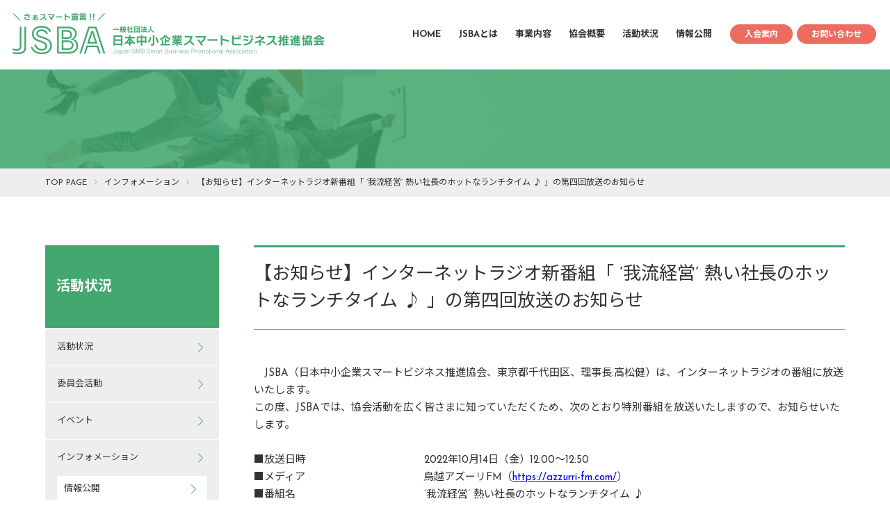

--- FILE ---
content_type: text/html; charset=UTF-8
request_url: https://smartbiz.or.jp/infomation/520/
body_size: 9036
content:
<!DOCTYPE html>
<html lang="ja">

<head>
<!-- Google Tag Manager -->
<script>(function(w,d,s,l,i){w[l]=w[l]||[];w[l].push({'gtm.start':
new Date().getTime(),event:'gtm.js'});var f=d.getElementsByTagName(s)[0],
j=d.createElement(s),dl=l!='dataLayer'?'&l='+l:'';j.async=true;j.src=
'https://www.googletagmanager.com/gtm.js?id='+i+dl;f.parentNode.insertBefore(j,f);
})(window,document,'script','dataLayer','GTM-K6WJGP3');</script>
<!-- End Google Tag Manager -->

	<meta charset="UTF-8">
	<meta name="viewport" content="width=device-width,initial-scale=1,minimum-scale=1,maximum-scale=1,user-scalable=no">

	<link rel="icon" href="https://smartbiz.or.jp/wp-content/themes/JSBA/img/favicon.ico" />
	<link rel="stylesheet" href="https://cdnjs.cloudflare.com/ajax/libs/pushy/1.1.2/css/pushy.min.css">
	<link rel="stylesheet" type="text/css" href="https://smartbiz.or.jp/wp-content/themes/JSBA/css/style.css?20210531">

	<title>【お知らせ】インターネットラジオ新番組「 ’我流経営’ 熱い社長のホットなランチタイム ♪ 」の第四回放送のお知らせ - 一般社団法人日本中小企業スマートビジネス推進協会</title>
	<meta name="description" content="　JSBA（日本中小企業スマートビジネス推進協会、東京都千代田区、理事長:高松健）は、インターネットラジオの番組に放送いたします。この度、JSBAでは、協会活動を広く皆さまに知っていただくため、次のとおり特別番組を放送い [&hellip;]">
  <meta property="og:image" content="https://smartbiz.or.jp/wp-content/themes/JSBA/img/ogp.png">

<meta name='robots' content='max-image-preview:large' />
<link rel="alternate" type="application/rss+xml" title="一般社団法人日本中小企業スマートビジネス推進協会 &raquo; 【お知らせ】インターネットラジオ新番組「 ’我流経営’ 熱い社長のホットなランチタイム ♪ 」の第四回放送のお知らせ のコメントのフィード" href="https://smartbiz.or.jp/infomation/520/feed/" />
<link rel="alternate" title="oEmbed (JSON)" type="application/json+oembed" href="https://smartbiz.or.jp/wp-json/oembed/1.0/embed?url=https%3A%2F%2Fsmartbiz.or.jp%2Finfomation%2F520%2F" />
<link rel="alternate" title="oEmbed (XML)" type="text/xml+oembed" href="https://smartbiz.or.jp/wp-json/oembed/1.0/embed?url=https%3A%2F%2Fsmartbiz.or.jp%2Finfomation%2F520%2F&#038;format=xml" />
<style id='wp-img-auto-sizes-contain-inline-css' type='text/css'>
img:is([sizes=auto i],[sizes^="auto," i]){contain-intrinsic-size:3000px 1500px}
/*# sourceURL=wp-img-auto-sizes-contain-inline-css */
</style>
<style id='wp-emoji-styles-inline-css' type='text/css'>

	img.wp-smiley, img.emoji {
		display: inline !important;
		border: none !important;
		box-shadow: none !important;
		height: 1em !important;
		width: 1em !important;
		margin: 0 0.07em !important;
		vertical-align: -0.1em !important;
		background: none !important;
		padding: 0 !important;
	}
/*# sourceURL=wp-emoji-styles-inline-css */
</style>
<style id='wp-block-library-inline-css' type='text/css'>
:root{--wp-block-synced-color:#7a00df;--wp-block-synced-color--rgb:122,0,223;--wp-bound-block-color:var(--wp-block-synced-color);--wp-editor-canvas-background:#ddd;--wp-admin-theme-color:#007cba;--wp-admin-theme-color--rgb:0,124,186;--wp-admin-theme-color-darker-10:#006ba1;--wp-admin-theme-color-darker-10--rgb:0,107,160.5;--wp-admin-theme-color-darker-20:#005a87;--wp-admin-theme-color-darker-20--rgb:0,90,135;--wp-admin-border-width-focus:2px}@media (min-resolution:192dpi){:root{--wp-admin-border-width-focus:1.5px}}.wp-element-button{cursor:pointer}:root .has-very-light-gray-background-color{background-color:#eee}:root .has-very-dark-gray-background-color{background-color:#313131}:root .has-very-light-gray-color{color:#eee}:root .has-very-dark-gray-color{color:#313131}:root .has-vivid-green-cyan-to-vivid-cyan-blue-gradient-background{background:linear-gradient(135deg,#00d084,#0693e3)}:root .has-purple-crush-gradient-background{background:linear-gradient(135deg,#34e2e4,#4721fb 50%,#ab1dfe)}:root .has-hazy-dawn-gradient-background{background:linear-gradient(135deg,#faaca8,#dad0ec)}:root .has-subdued-olive-gradient-background{background:linear-gradient(135deg,#fafae1,#67a671)}:root .has-atomic-cream-gradient-background{background:linear-gradient(135deg,#fdd79a,#004a59)}:root .has-nightshade-gradient-background{background:linear-gradient(135deg,#330968,#31cdcf)}:root .has-midnight-gradient-background{background:linear-gradient(135deg,#020381,#2874fc)}:root{--wp--preset--font-size--normal:16px;--wp--preset--font-size--huge:42px}.has-regular-font-size{font-size:1em}.has-larger-font-size{font-size:2.625em}.has-normal-font-size{font-size:var(--wp--preset--font-size--normal)}.has-huge-font-size{font-size:var(--wp--preset--font-size--huge)}.has-text-align-center{text-align:center}.has-text-align-left{text-align:left}.has-text-align-right{text-align:right}.has-fit-text{white-space:nowrap!important}#end-resizable-editor-section{display:none}.aligncenter{clear:both}.items-justified-left{justify-content:flex-start}.items-justified-center{justify-content:center}.items-justified-right{justify-content:flex-end}.items-justified-space-between{justify-content:space-between}.screen-reader-text{border:0;clip-path:inset(50%);height:1px;margin:-1px;overflow:hidden;padding:0;position:absolute;width:1px;word-wrap:normal!important}.screen-reader-text:focus{background-color:#ddd;clip-path:none;color:#444;display:block;font-size:1em;height:auto;left:5px;line-height:normal;padding:15px 23px 14px;text-decoration:none;top:5px;width:auto;z-index:100000}html :where(.has-border-color){border-style:solid}html :where([style*=border-top-color]){border-top-style:solid}html :where([style*=border-right-color]){border-right-style:solid}html :where([style*=border-bottom-color]){border-bottom-style:solid}html :where([style*=border-left-color]){border-left-style:solid}html :where([style*=border-width]){border-style:solid}html :where([style*=border-top-width]){border-top-style:solid}html :where([style*=border-right-width]){border-right-style:solid}html :where([style*=border-bottom-width]){border-bottom-style:solid}html :where([style*=border-left-width]){border-left-style:solid}html :where(img[class*=wp-image-]){height:auto;max-width:100%}:where(figure){margin:0 0 1em}html :where(.is-position-sticky){--wp-admin--admin-bar--position-offset:var(--wp-admin--admin-bar--height,0px)}@media screen and (max-width:600px){html :where(.is-position-sticky){--wp-admin--admin-bar--position-offset:0px}}

/*# sourceURL=wp-block-library-inline-css */
</style><style id='global-styles-inline-css' type='text/css'>
:root{--wp--preset--aspect-ratio--square: 1;--wp--preset--aspect-ratio--4-3: 4/3;--wp--preset--aspect-ratio--3-4: 3/4;--wp--preset--aspect-ratio--3-2: 3/2;--wp--preset--aspect-ratio--2-3: 2/3;--wp--preset--aspect-ratio--16-9: 16/9;--wp--preset--aspect-ratio--9-16: 9/16;--wp--preset--color--black: #000000;--wp--preset--color--cyan-bluish-gray: #abb8c3;--wp--preset--color--white: #ffffff;--wp--preset--color--pale-pink: #f78da7;--wp--preset--color--vivid-red: #cf2e2e;--wp--preset--color--luminous-vivid-orange: #ff6900;--wp--preset--color--luminous-vivid-amber: #fcb900;--wp--preset--color--light-green-cyan: #7bdcb5;--wp--preset--color--vivid-green-cyan: #00d084;--wp--preset--color--pale-cyan-blue: #8ed1fc;--wp--preset--color--vivid-cyan-blue: #0693e3;--wp--preset--color--vivid-purple: #9b51e0;--wp--preset--gradient--vivid-cyan-blue-to-vivid-purple: linear-gradient(135deg,rgb(6,147,227) 0%,rgb(155,81,224) 100%);--wp--preset--gradient--light-green-cyan-to-vivid-green-cyan: linear-gradient(135deg,rgb(122,220,180) 0%,rgb(0,208,130) 100%);--wp--preset--gradient--luminous-vivid-amber-to-luminous-vivid-orange: linear-gradient(135deg,rgb(252,185,0) 0%,rgb(255,105,0) 100%);--wp--preset--gradient--luminous-vivid-orange-to-vivid-red: linear-gradient(135deg,rgb(255,105,0) 0%,rgb(207,46,46) 100%);--wp--preset--gradient--very-light-gray-to-cyan-bluish-gray: linear-gradient(135deg,rgb(238,238,238) 0%,rgb(169,184,195) 100%);--wp--preset--gradient--cool-to-warm-spectrum: linear-gradient(135deg,rgb(74,234,220) 0%,rgb(151,120,209) 20%,rgb(207,42,186) 40%,rgb(238,44,130) 60%,rgb(251,105,98) 80%,rgb(254,248,76) 100%);--wp--preset--gradient--blush-light-purple: linear-gradient(135deg,rgb(255,206,236) 0%,rgb(152,150,240) 100%);--wp--preset--gradient--blush-bordeaux: linear-gradient(135deg,rgb(254,205,165) 0%,rgb(254,45,45) 50%,rgb(107,0,62) 100%);--wp--preset--gradient--luminous-dusk: linear-gradient(135deg,rgb(255,203,112) 0%,rgb(199,81,192) 50%,rgb(65,88,208) 100%);--wp--preset--gradient--pale-ocean: linear-gradient(135deg,rgb(255,245,203) 0%,rgb(182,227,212) 50%,rgb(51,167,181) 100%);--wp--preset--gradient--electric-grass: linear-gradient(135deg,rgb(202,248,128) 0%,rgb(113,206,126) 100%);--wp--preset--gradient--midnight: linear-gradient(135deg,rgb(2,3,129) 0%,rgb(40,116,252) 100%);--wp--preset--font-size--small: 13px;--wp--preset--font-size--medium: 20px;--wp--preset--font-size--large: 36px;--wp--preset--font-size--x-large: 42px;--wp--preset--spacing--20: 0.44rem;--wp--preset--spacing--30: 0.67rem;--wp--preset--spacing--40: 1rem;--wp--preset--spacing--50: 1.5rem;--wp--preset--spacing--60: 2.25rem;--wp--preset--spacing--70: 3.38rem;--wp--preset--spacing--80: 5.06rem;--wp--preset--shadow--natural: 6px 6px 9px rgba(0, 0, 0, 0.2);--wp--preset--shadow--deep: 12px 12px 50px rgba(0, 0, 0, 0.4);--wp--preset--shadow--sharp: 6px 6px 0px rgba(0, 0, 0, 0.2);--wp--preset--shadow--outlined: 6px 6px 0px -3px rgb(255, 255, 255), 6px 6px rgb(0, 0, 0);--wp--preset--shadow--crisp: 6px 6px 0px rgb(0, 0, 0);}:where(.is-layout-flex){gap: 0.5em;}:where(.is-layout-grid){gap: 0.5em;}body .is-layout-flex{display: flex;}.is-layout-flex{flex-wrap: wrap;align-items: center;}.is-layout-flex > :is(*, div){margin: 0;}body .is-layout-grid{display: grid;}.is-layout-grid > :is(*, div){margin: 0;}:where(.wp-block-columns.is-layout-flex){gap: 2em;}:where(.wp-block-columns.is-layout-grid){gap: 2em;}:where(.wp-block-post-template.is-layout-flex){gap: 1.25em;}:where(.wp-block-post-template.is-layout-grid){gap: 1.25em;}.has-black-color{color: var(--wp--preset--color--black) !important;}.has-cyan-bluish-gray-color{color: var(--wp--preset--color--cyan-bluish-gray) !important;}.has-white-color{color: var(--wp--preset--color--white) !important;}.has-pale-pink-color{color: var(--wp--preset--color--pale-pink) !important;}.has-vivid-red-color{color: var(--wp--preset--color--vivid-red) !important;}.has-luminous-vivid-orange-color{color: var(--wp--preset--color--luminous-vivid-orange) !important;}.has-luminous-vivid-amber-color{color: var(--wp--preset--color--luminous-vivid-amber) !important;}.has-light-green-cyan-color{color: var(--wp--preset--color--light-green-cyan) !important;}.has-vivid-green-cyan-color{color: var(--wp--preset--color--vivid-green-cyan) !important;}.has-pale-cyan-blue-color{color: var(--wp--preset--color--pale-cyan-blue) !important;}.has-vivid-cyan-blue-color{color: var(--wp--preset--color--vivid-cyan-blue) !important;}.has-vivid-purple-color{color: var(--wp--preset--color--vivid-purple) !important;}.has-black-background-color{background-color: var(--wp--preset--color--black) !important;}.has-cyan-bluish-gray-background-color{background-color: var(--wp--preset--color--cyan-bluish-gray) !important;}.has-white-background-color{background-color: var(--wp--preset--color--white) !important;}.has-pale-pink-background-color{background-color: var(--wp--preset--color--pale-pink) !important;}.has-vivid-red-background-color{background-color: var(--wp--preset--color--vivid-red) !important;}.has-luminous-vivid-orange-background-color{background-color: var(--wp--preset--color--luminous-vivid-orange) !important;}.has-luminous-vivid-amber-background-color{background-color: var(--wp--preset--color--luminous-vivid-amber) !important;}.has-light-green-cyan-background-color{background-color: var(--wp--preset--color--light-green-cyan) !important;}.has-vivid-green-cyan-background-color{background-color: var(--wp--preset--color--vivid-green-cyan) !important;}.has-pale-cyan-blue-background-color{background-color: var(--wp--preset--color--pale-cyan-blue) !important;}.has-vivid-cyan-blue-background-color{background-color: var(--wp--preset--color--vivid-cyan-blue) !important;}.has-vivid-purple-background-color{background-color: var(--wp--preset--color--vivid-purple) !important;}.has-black-border-color{border-color: var(--wp--preset--color--black) !important;}.has-cyan-bluish-gray-border-color{border-color: var(--wp--preset--color--cyan-bluish-gray) !important;}.has-white-border-color{border-color: var(--wp--preset--color--white) !important;}.has-pale-pink-border-color{border-color: var(--wp--preset--color--pale-pink) !important;}.has-vivid-red-border-color{border-color: var(--wp--preset--color--vivid-red) !important;}.has-luminous-vivid-orange-border-color{border-color: var(--wp--preset--color--luminous-vivid-orange) !important;}.has-luminous-vivid-amber-border-color{border-color: var(--wp--preset--color--luminous-vivid-amber) !important;}.has-light-green-cyan-border-color{border-color: var(--wp--preset--color--light-green-cyan) !important;}.has-vivid-green-cyan-border-color{border-color: var(--wp--preset--color--vivid-green-cyan) !important;}.has-pale-cyan-blue-border-color{border-color: var(--wp--preset--color--pale-cyan-blue) !important;}.has-vivid-cyan-blue-border-color{border-color: var(--wp--preset--color--vivid-cyan-blue) !important;}.has-vivid-purple-border-color{border-color: var(--wp--preset--color--vivid-purple) !important;}.has-vivid-cyan-blue-to-vivid-purple-gradient-background{background: var(--wp--preset--gradient--vivid-cyan-blue-to-vivid-purple) !important;}.has-light-green-cyan-to-vivid-green-cyan-gradient-background{background: var(--wp--preset--gradient--light-green-cyan-to-vivid-green-cyan) !important;}.has-luminous-vivid-amber-to-luminous-vivid-orange-gradient-background{background: var(--wp--preset--gradient--luminous-vivid-amber-to-luminous-vivid-orange) !important;}.has-luminous-vivid-orange-to-vivid-red-gradient-background{background: var(--wp--preset--gradient--luminous-vivid-orange-to-vivid-red) !important;}.has-very-light-gray-to-cyan-bluish-gray-gradient-background{background: var(--wp--preset--gradient--very-light-gray-to-cyan-bluish-gray) !important;}.has-cool-to-warm-spectrum-gradient-background{background: var(--wp--preset--gradient--cool-to-warm-spectrum) !important;}.has-blush-light-purple-gradient-background{background: var(--wp--preset--gradient--blush-light-purple) !important;}.has-blush-bordeaux-gradient-background{background: var(--wp--preset--gradient--blush-bordeaux) !important;}.has-luminous-dusk-gradient-background{background: var(--wp--preset--gradient--luminous-dusk) !important;}.has-pale-ocean-gradient-background{background: var(--wp--preset--gradient--pale-ocean) !important;}.has-electric-grass-gradient-background{background: var(--wp--preset--gradient--electric-grass) !important;}.has-midnight-gradient-background{background: var(--wp--preset--gradient--midnight) !important;}.has-small-font-size{font-size: var(--wp--preset--font-size--small) !important;}.has-medium-font-size{font-size: var(--wp--preset--font-size--medium) !important;}.has-large-font-size{font-size: var(--wp--preset--font-size--large) !important;}.has-x-large-font-size{font-size: var(--wp--preset--font-size--x-large) !important;}
/*# sourceURL=global-styles-inline-css */
</style>

<style id='classic-theme-styles-inline-css' type='text/css'>
/*! This file is auto-generated */
.wp-block-button__link{color:#fff;background-color:#32373c;border-radius:9999px;box-shadow:none;text-decoration:none;padding:calc(.667em + 2px) calc(1.333em + 2px);font-size:1.125em}.wp-block-file__button{background:#32373c;color:#fff;text-decoration:none}
/*# sourceURL=/wp-includes/css/classic-themes.min.css */
</style>
<link rel="https://api.w.org/" href="https://smartbiz.or.jp/wp-json/" /><link rel="alternate" title="JSON" type="application/json" href="https://smartbiz.or.jp/wp-json/wp/v2/posts/520" /><link rel="EditURI" type="application/rsd+xml" title="RSD" href="https://smartbiz.or.jp/xmlrpc.php?rsd" />
<meta name="generator" content="WordPress 6.9" />
<link rel="canonical" href="https://smartbiz.or.jp/infomation/520/" />
<link rel='shortlink' href='https://smartbiz.or.jp/?p=520' />
<meta name="cdp-version" content="1.5.0" />		<style type="text/css" id="wp-custom-css">
			/* 特定の記事にのみ適用されるCSS */
.special-event {
    /* ここにカスタムCSSを追加します */
    font-family: Arial, sans-serif;
    background-color: #f7f7f7;
    color: #333;
    margin: 20px auto;
    padding: 20px;
    background-color: #fff;
    box-shadow: 0 0 10px rgba(0, 0, 0, 0.1);
}

.special-event header {
    text-align: center;
    margin-bottom: 20px;
}

.special-event h1 {
    font-size: 24px;
    color: #333;
}

.special-event .event-details, 
.special-event .special-discussion {
    margin-bottom: 20px;
}

.special-event h2 {
    font-size: 20px;
    color: #555;
    margin-bottom: 10px;
}

.special-event ul {
    list-style-type: none;
    padding: 0;
}

.special-event li {
    margin-bottom: 10px;
}

.special-event strong {
    color: #333;
}

.special-event footer {
    text-align: center;
    margin-top: 20px;
}
		</style>
		</head>
<body class="single">

<!-- Google Tag Manager (noscript) -->
<noscript><iframe src="https://www.googletagmanager.com/ns.html?id=GTM-K6WJGP3"
height="0" width="0" style="display:none;visibility:hidden"></iframe></noscript>
<!-- End Google Tag Manager (noscript) -->

	<header>
		<a href="/" class="headerLogo"><img src="https://smartbiz.or.jp/wp-content/themes/JSBA/img/site_logo.png"></a>
		<nav class="headerNavi pc">
			<ul class="headerNavi__link">
				<li><a href="/">HOME</a></li>
				<li><a href="/about/">JSBAとは</a></li>
				<li><a href="/business/">事業内容</a></li>
				<li><a href="/company/">協会概要</a></li>
				<li><a href="/activity/">活動状況</a></li>
				<li><a href="/report/">情報公開</a></li>
			</ul>
			<ul class="headerNavi__button">
				<li><a href="/join-us/">入会案内</a></li>
				<li><a href="/contact/">お問い合わせ</a></li>
			</ul>
		</nav>

		<!-- ▼▼▼　SP header　▼▼▼ -->
		<img src="https://smartbiz.or.jp/wp-content/themes/JSBA/img/icon_menu.png" alt="MENU" class="headerSpMenu sp menu-btn">
		<nav class="spMenu pushy pushy-right">
			<img src="https://smartbiz.or.jp/wp-content/themes/JSBA/img/icon_close.png" class="spMenu__close menu-btn" alt="closeボタン">
			<label class="spMenu__title">MENU</label>
      <ul class="spMenu__level1">
        <li class="pushy-link"><a href="/">HOME</a></li>
				<li class="pushy-link"><a href="/about/">JSBAとは</a></li>
				<li class="pushy-submenu">
          <button>協会について</button>
          <ul class="spMenu__level2">
            <li class="pushy-link"><a href="/company/">協会概要</a></li>
            <li class="pushy-link"><a href="/company/greeting/">理事長あいさつ</a></li>
            <li class="pushy-link"><a href="/company/activity-policy/">活動方針</a></li>
						<li class="pushy-link"><a href="/company/organization/">組織図</a></li>
						<li class="pushy-link"><a href="/company/officer/">役員</a></li>
						<li class="pushy-link"><a href="/company/member/">会員</a></li>
						<li class="pushy-link"><a href="/company/access/">アクセスマップ</a></li>
          </ul>
        </li>
        <li class="pushy-link"><a href="/business/">事業内容</a></li>
        <li class="pushy-submenu">
          <button>活動状況</button>
          <ul class="spMenu__level2">
            <li class="pushy-link"><a href="/activity/">活動状況</a></li>
            <li class="pushy-link"><a href="/activity/committee/">委員会活動</a></li>
            <li class="pushy-link"><a href="https://smartbiz.or.jp/event/">イベント</a></li>
          </ul>
        </li>
        <li class="pushy-submenu">
          <button>インフォメーション</button>
          <ul class="spMenu__level2">
            <li class="pushy-link"><a href="https://smartbiz.or.jp/infomation/">インフォメーション</a></li>
            						<li class="pushy-link"><a href="https://smartbiz.or.jp/infomation/%e3%81%94%e5%a0%b1%e5%91%8a/">ご報告</a></li>
          						<li class="pushy-link"><a href="https://smartbiz.or.jp/infomation/%e5%af%be%e8%ab%87%e4%bc%81%e7%94%bb/">対談企画</a></li>
                </ul>
        </li>
				<li class="pushy-link"><a href="/report/">情報公開</a></li>
      </ul>
			<div class="spMenu__button"><a href="/join-us/">入会のご案内</a><a href="/contact/">お問合せ</a></div>
		</nav>
		<div class="site-overlay"></div>
		<!-- ▲▲▲▲　SP header　▲▲▲　 -->
	</header>

  <div class="pageHeader"></div>
  <nav class="breadcrumb">
    <ul itemscope itemtype="https://schema.org/BreadcrumbList" class="wrap">
      <li itemprop="itemListElement" itemscope itemtype="https://schema.org/ListItem">
        <a itemprop="item" href="https://smartbiz.or.jp/"><span itemprop="name">TOP PAGE</span></a>
        <meta itemprop="position" content="1" />
      </li>
      <li itemprop="itemListElement" itemscope itemtype="https://schema.org/ListItem">
        <a itemprop="item" href="https://smartbiz.or.jp/infomation/"><span itemprop="name">インフォメーション</span></a>
        <meta itemprop="position" content="2" />
      </li>
      <li itemprop="itemListElement" itemscope itemtype="https://schema.org/ListItem">
        <a itemprop="item" href="/infomation/520/"><span itemprop="name">【お知らせ】インターネットラジオ新番組「 ’我流経営’ 熱い社長のホットなランチタイム ♪ 」の第四回放送のお知らせ</span></a>
        <meta itemprop="position" content="3" />
      </li>
    </ul>
  </nav>
  <div class="wrap">
    <div class="containar">
<!-- ▼ SIDE ▼ -->
      <aside class="sideMenu">
        <label>活動状況</label>
        <ul class="sideMenu__level1">
          <li><a href="/activity/">活動状況</a></li>
          <li><a href="/activity/committee/">委員会活動</a></li>
          <li><a href="https://smartbiz.or.jp/event/">イベント</a></li>
          <li>
            <a href="https://smartbiz.or.jp/infomation/">インフォメーション</a>
            <ul class="sideMenu__level2">
                    <li><a href="https://smartbiz.or.jp/infomation/report/">情報公開</a></li>
                        <li><a href="https://smartbiz.or.jp/infomation/%e3%81%94%e5%a0%b1%e5%91%8a/">ご報告</a></li>
                        <li><a href="https://smartbiz.or.jp/infomation/%e5%af%be%e8%ab%87%e4%bc%81%e7%94%bb/">対談企画</a></li>
                  </ul>
          </li>
        </ul>
      </aside>
<!-- ▲ SIDE ▲ -->
      <main>
        <h1 class="pageTitle">【お知らせ】インターネットラジオ新番組「 ’我流経営’ 熱い社長のホットなランチタイム ♪ 」の第四回放送のお知らせ</h1>
        <article>
<p><span style="font-weight: 400;">　JSBA（日本中小企業スマートビジネス推進協会、東京都千代田区、理事長:高松健）は、インターネットラジオの番組に放送いたします。</span></p><p><span style="font-weight: 400;">この度、JSBAでは、協会活動を広く皆さまに知っていただくため、次のとおり特別番組を放送いたしますので、お知らせいたします。</span></p><p>&nbsp;</p><ul><li style="list-style-type: none;"><ul><li style="font-weight: 400;" aria-level="1"><span style="font-weight: 400;">■放送日時 　　　　　　　　　　　2022年10月14日（金）12:00〜12:50</span></li></ul></li><li style="font-weight: 400;" aria-level="1"><span style="font-weight: 400;">■メディア</span> 　　　　　　　　　　　<span style="font-weight: 400;">鳥越アズーリFM（<a href="https://azzurri-fm.com/">https://azzurri-fm.com/</a>）</span></li><li style="font-weight: 400;" aria-level="1"><span style="font-weight: 400;">■番組名</span> 　　　　　　　　　　　　<span style="font-weight: 400;">’我流経営’ 熱い社長のホットなランチタイム ♪&nbsp;</span></li><li style="font-weight: 400;" aria-level="1"><span style="font-weight: 400;">■主催　　　　　　　　　　　　　 </span><span style="font-weight: 400;">JSBA</span></li><li style="font-weight: 400;" aria-level="1"><span style="font-weight: 400;">■協賛</span> 　　　　　　　　　　　　　<span style="font-weight: 400;">昭和下町だし酒場　かんけり</span></li><li style="font-weight: 400;" aria-level="1"><span style="font-weight: 400;">■出演</span> 　　　　　　　　　　　　　<span style="font-weight: 400;">協会役員（高松、前山）、</span></li><li style="font-weight: 400;" aria-level="1"><span style="font-weight: 400;"><span style="color: #ffffff;">■■■■■■■■■■■■■■■■ </span>ゲスト（株式会社山翠舎　山上代表取締役）</span></li><li style="font-weight: 400;" aria-level="1"><span style="font-weight: 400;">■内容 　　　　　　　　　　　　　</span><span style="font-weight: 400;">一般会員企業役員をゲストに招き、SMBのこれからの経営についてトークします。<br><span style="color: #ffffff;">■■■■■■■■■■■■■■■■ </span>中小企業経営のヒントとして、個性ある経営方針や事業施策を紹介、ITやDXのみなら</span></li><li style="font-weight: 400;" aria-level="1"><span style="font-weight: 400;"><span style="color: #ffffff;">■■■■■■■■■■■■■■■■ </span>ず、地域創生、SDGｓなど様々な視点から熱い思いを語ってもらいます。</span></li></ul><p>&nbsp;</p><p><span style="font-weight: 400;">こちらの放送は、</span><a href="https://www.youtube.com/c/AZPANFM/"><span style="font-weight: 400;">「鳥越アズーリFM」のYouTubeチャンネル</span></a><span style="font-weight: 400;">よりご視聴いただけます。</span></p>        </article>
      </main>
    </div><!-- containar -->
  </div><!-- wrap -->

	<footer>
		<nav class="footerNavi">
			<div class="footerNavi__box">
				<ul class="footerNavi__linkList">
					<li><a href="/">HOME</a></li>
					<li><a href="/about/">JSBAについて</a></li>
					<li><a href="/business/">事業内容</a></li>
					<li><a href="/report/">レポート</a></li>
				</ul>
			</div>
			<div class="footerNavi__box multicolumn">
				<label><a href="/company/">協会概要</a></label>
				<ul class="footerNavi__linkList">
					<li><a href="/company/greeting/">理事長挨拶</a></li>
					<li><a href="/company/activity-policy/">活動方針</a></li>
					<li><a href="/company/organization/">組織図</a></li>
					<li><a href="/company/officer/">役員</a></li>
					<li><a href="/company/member/">会員</a></li>
					<li><a href="/company/access/">アクセスマップ</a></li>
				</ul>
			</div>
			<div class="footerNavi__box">
				<label><a href="/activity/">活動状況</a></label>
				<ul class="footerNavi__linkList">
					<li><a href="/activity/committee/">委員会活動</a></li>
					<li><a href="https://smartbiz.or.jp/event/">イベント</a></li>
					<li><a href="https://smartbiz.or.jp/infomation/">インフォメーション</a></li>
				</ul>
			</div>
			<div class="footerNavi__box">
				<ul class="footerNavi__linkList">
					<li><a href="/join-us/">入会案内</a></li>
					<li><a href="/contact/">お問い合わせ</a></li>
					<li><a href="/privacy-policy/">個人情報保護方針</a></li>
				</ul>
			</div>
		</nav>
		<a href="/" class="footerLogo"><img src="https://smartbiz.or.jp/wp-content/themes/JSBA/img/site_logo@white.png"></a>
		<div class="footerCr"><small>©2021 Japan SMB Smart Business Promotional Association.</small></div>
	</footer><!-- #site-footer -->

	<script src="https://ajax.googleapis.com/ajax/libs/jquery/3.6.0/jquery.min.js"></script>
  <script src="https://cdnjs.cloudflare.com/ajax/libs/pushy/1.1.2/js/pushy.min.js"></script>
  <script src="https://smartbiz.or.jp/wp-content/themes/JSBA/js/scrolltopcontrol_top.js"></script>
  <script src="https://smartbiz.or.jp/wp-content/themes/JSBA/js/script.js"></script>

<script type="speculationrules">
{"prefetch":[{"source":"document","where":{"and":[{"href_matches":"/*"},{"not":{"href_matches":["/wp-*.php","/wp-admin/*","/wp-content/uploads/*","/wp-content/*","/wp-content/plugins/*","/wp-content/themes/JSBA/*","/*\\?(.+)"]}},{"not":{"selector_matches":"a[rel~=\"nofollow\"]"}},{"not":{"selector_matches":".no-prefetch, .no-prefetch a"}}]},"eagerness":"conservative"}]}
</script>
<script id="wp-emoji-settings" type="application/json">
{"baseUrl":"https://s.w.org/images/core/emoji/17.0.2/72x72/","ext":".png","svgUrl":"https://s.w.org/images/core/emoji/17.0.2/svg/","svgExt":".svg","source":{"concatemoji":"https://smartbiz.or.jp/wp-includes/js/wp-emoji-release.min.js?ver=6.9"}}
</script>
<script type="module">
/* <![CDATA[ */
/*! This file is auto-generated */
const a=JSON.parse(document.getElementById("wp-emoji-settings").textContent),o=(window._wpemojiSettings=a,"wpEmojiSettingsSupports"),s=["flag","emoji"];function i(e){try{var t={supportTests:e,timestamp:(new Date).valueOf()};sessionStorage.setItem(o,JSON.stringify(t))}catch(e){}}function c(e,t,n){e.clearRect(0,0,e.canvas.width,e.canvas.height),e.fillText(t,0,0);t=new Uint32Array(e.getImageData(0,0,e.canvas.width,e.canvas.height).data);e.clearRect(0,0,e.canvas.width,e.canvas.height),e.fillText(n,0,0);const a=new Uint32Array(e.getImageData(0,0,e.canvas.width,e.canvas.height).data);return t.every((e,t)=>e===a[t])}function p(e,t){e.clearRect(0,0,e.canvas.width,e.canvas.height),e.fillText(t,0,0);var n=e.getImageData(16,16,1,1);for(let e=0;e<n.data.length;e++)if(0!==n.data[e])return!1;return!0}function u(e,t,n,a){switch(t){case"flag":return n(e,"\ud83c\udff3\ufe0f\u200d\u26a7\ufe0f","\ud83c\udff3\ufe0f\u200b\u26a7\ufe0f")?!1:!n(e,"\ud83c\udde8\ud83c\uddf6","\ud83c\udde8\u200b\ud83c\uddf6")&&!n(e,"\ud83c\udff4\udb40\udc67\udb40\udc62\udb40\udc65\udb40\udc6e\udb40\udc67\udb40\udc7f","\ud83c\udff4\u200b\udb40\udc67\u200b\udb40\udc62\u200b\udb40\udc65\u200b\udb40\udc6e\u200b\udb40\udc67\u200b\udb40\udc7f");case"emoji":return!a(e,"\ud83e\u1fac8")}return!1}function f(e,t,n,a){let r;const o=(r="undefined"!=typeof WorkerGlobalScope&&self instanceof WorkerGlobalScope?new OffscreenCanvas(300,150):document.createElement("canvas")).getContext("2d",{willReadFrequently:!0}),s=(o.textBaseline="top",o.font="600 32px Arial",{});return e.forEach(e=>{s[e]=t(o,e,n,a)}),s}function r(e){var t=document.createElement("script");t.src=e,t.defer=!0,document.head.appendChild(t)}a.supports={everything:!0,everythingExceptFlag:!0},new Promise(t=>{let n=function(){try{var e=JSON.parse(sessionStorage.getItem(o));if("object"==typeof e&&"number"==typeof e.timestamp&&(new Date).valueOf()<e.timestamp+604800&&"object"==typeof e.supportTests)return e.supportTests}catch(e){}return null}();if(!n){if("undefined"!=typeof Worker&&"undefined"!=typeof OffscreenCanvas&&"undefined"!=typeof URL&&URL.createObjectURL&&"undefined"!=typeof Blob)try{var e="postMessage("+f.toString()+"("+[JSON.stringify(s),u.toString(),c.toString(),p.toString()].join(",")+"));",a=new Blob([e],{type:"text/javascript"});const r=new Worker(URL.createObjectURL(a),{name:"wpTestEmojiSupports"});return void(r.onmessage=e=>{i(n=e.data),r.terminate(),t(n)})}catch(e){}i(n=f(s,u,c,p))}t(n)}).then(e=>{for(const n in e)a.supports[n]=e[n],a.supports.everything=a.supports.everything&&a.supports[n],"flag"!==n&&(a.supports.everythingExceptFlag=a.supports.everythingExceptFlag&&a.supports[n]);var t;a.supports.everythingExceptFlag=a.supports.everythingExceptFlag&&!a.supports.flag,a.supports.everything||((t=a.source||{}).concatemoji?r(t.concatemoji):t.wpemoji&&t.twemoji&&(r(t.twemoji),r(t.wpemoji)))});
//# sourceURL=https://smartbiz.or.jp/wp-includes/js/wp-emoji-loader.min.js
/* ]]> */
</script>

</body>
</html>


--- FILE ---
content_type: text/css
request_url: https://smartbiz.or.jp/wp-content/themes/JSBA/css/style.css?20210531
body_size: 7345
content:
@charset "UTF-8";
@import url('https://fonts.googleapis.com/css2?family=Noto+Sans+JP:wght@400;500;700&display=swap');
@import url('https://fonts.googleapis.com/css2?family=Josefin+Sans:wght@400;700&display=swap');
/* RESET
------------------------------------*/
html, body, div, span, applet, object, iframe,h1, h2, h3, h4, h5, h6, p, blockquote, pre,
a, abbr, acronym, address, big, cite, code,del, dfn, em, img, ins, kbd, q, s, samp,small, strike, strong, sub,sup, tt, var,b, u, i, center,dl, dt, dd, ol, ul, li,fieldset, form, label, legend,table, caption, tbody, tfoot, thead, tr, th, td,article, aside, canvas, details, embed,figure, figcaption, footer, header, hgroup,menu, nav, output, ruby, section, summary,time, mark, audio, video {
  margin: 0;
  padding: 0;
  border: 0;
  font-size: 100%;
  font: inherit;
  vertical-align: baseline;
}
/* HTML5 display-role reset for older browsers */
article, aside, details, figcaption, figure,
footer, header, hgroup, menu, nav, section {
  display: block;
}
body {
  position: relative;
  line-height: 1;
}
ol, ul {
  list-style: none;
}
blockquote, q {
  quotes: none;
}
blockquote:before, blockquote:after,
q:before, q:after {
  content: '';
  content: none;
}
table {
  border-collapse: collapse;
  border-spacing: 0;
}
caption, th, td {
  text-align: left;
  font-weight: normal;
  vertical-align: middle;
}
img {
  border-style: none;
  vertical-align: bottom;
  font-size:0;
}

article,aside,footer,header,nav,section,main {
  display: block;
}

* {
  box-sizing: border-box;
}

*:before,
*:after {
  box-sizing: inherit;
}

input,
label,
select,
button,
textarea {
  margin: 0;
  border: 0;
  padding: 0;
  display: inline-block;
  vertical-align: middle;
  white-space: normal;
  background: none;
  font: inherit;
  line-height: 1;
}

input:focus,
textarea:focus,
button:focus,
select:focus {
  outline: 0;
}

input[type="submit"],
input[type="button"] {
  border-radius: 0;
  -webkit-box-sizing: content-box;
  -webkit-appearance: button;
  appearance: button;
  border: none;
  box-sizing: border-box;
  cursor: pointer;
}
input[type="submit"]::-webkit-search-decoration,
input[type="button"]::-webkit-search-decoration {
  display: none;
}
input[type="submit"]::focus,
input[type="button"]::focus {
  outline-offset: -2px;
}
input:-webkit-autofill {
  -webkit-box-shadow: 0 0 0px 1000px #fff inset;
}



/* BASE
------------------------------------*/

html {
  font-size: 62.5%;
  height: 100%;
}
body {
  background-color: #FFFFFF;
  font-family: "Josefin Sans", "Noto Sans JP", "ヒラギノ角ゴ ProN", "Hiragino Kaku Gothic ProN", "游ゴシック", YuGothic, "Yu Gothic", "メイリオ", Meiryo, Verdana, sans-serif;
  font-size: 1.4rem;
  font-weight: 400;
  color: #333333;
  -webkit-text-size-adjust: none;
  -moz-text-size-adjust: none;
  -ms-text-size-adjust: none;
}

header,
footer {
  position: relative;
  width: 100%;
  min-width: 1170px;
}
.containar {
  position: relative;
  display: flex;
  justify-content: space-between;
  align-items: flex-start;
  padding: 70px 0 100px 0;
  margin: 0 auto;
}
main {
  width: 100%;
}
aside {
  width: 250px;
}
.wrap {
  width: 1170px;
  padding: 0 10px;
  margin: auto;
}
img {
  max-width: 100%;
  height: auto;
}
@media (max-width: 767px) {
  html { min-width: auto; }
  header,
  footer {
    min-width: initial;
  }
  .containar {
    padding: 70px 0 100px 0;
  }
  main {
    width: 100%;
  }
  aside {
    display: none;
  }
  .wrap {
    width: 100%;
    padding: 0 16px;
  }
} /* end @media */


/* COMMON
------------------------------------*/

.clearfix:after {
  content: "";
  clear: both;
  display: block;
}

.right { float: right; }
.left { float: left; }
.center{ margin: 0 auto; }
.clear{ clear:both; }
.relative { position: relative; }

a {
  color: #333;
  text-decoration: none;
}

p, ul {
  line-height: 1.7em;
  font-size: 1.5rem;
}

.fwb { font-weight: bold; }

.mt10 { margin-top: 10px; }
.mt20 { margin-top: 20px; }
.mt30 { margin-top: 30px; }
.mt40 { margin-top: 40px; }
.mt50 { margin-top: 50px; }
.mt70 { margin-top: 70px; }
.mt80 { margin-top: 80px; }
.mt100 { margin-top: 100px; }

.mb10 { margin-bottom: 10px; }
.mb16 { margin-bottom: 16px; }
.mb20 { margin-bottom: 20px; }
.mb30 { margin-bottom: 30px; }
.mb40 { margin-bottom: 40px; }
.mb50 { margin-bottom: 50px; }
.mb60 { margin-bottom: 60px; }
.mb70 { margin-bottom: 70px; }
.mb80 { margin-bottom: 80px; }
.mb100 { margin-bottom: 100px; }

.red {
  font-weight: 800;
  color: #FF0000;
}

.sp { display: none; }

@media (max-width: 767px) {

  .pc { display: none !important; }
  .sp { display: inherit; }

} /* end @media */



/* COMMON2
------------------------------------*/
.pageTitle {
  border-top: 3px solid #42A86F;
  border-bottom: 1px solid #42A86F;
  font-size: 2.6rem;
  line-height: 1.5em;
  padding: 20px 0 20px 0;
  margin-bottom: 50px;
}
.pageSubTitle {
  position: relative;
  font-size: 2.0rem;
  line-height: 1.5em;
  padding: 5px 0 5px 23px;
  margin-bottom: 20px;
}
.pageSubTitle::before {
  content: '';
  display: inline-block;
  position: absolute;
  top: 0;
  left: 0;
  background-color: #42A86F;
  border-radius: 100px;
  width: 6px;
  height: 100%;
}

.linkButton01 {
  display: inline-block;
  position: relative;
  background-color: #42A86F;
  border: 1px solid #42A86F;
  border-radius: 100px;
  width: 356px;
  height: 52px;
  text-align: center;
  font-size: 1.4rem;
  color: #FFFFFF;
  line-height: 50px;
  padding: 0 10px;
  transition: all 0.5s ease;
}
.linkButton01::after {
  content: url('../img/arrow_right_white.svg');
  display: inline-block;
  position: absolute;
  top: 3px;
  right: 35px;
}
.linkButton01:hover {
  background-color: #FFFFFF;
  color: #42A86F;
}
.linkButton02 {
  display: inline-block;
  position: relative;
  background-color: #42A86F;
  border: 1px solid #42A86F;
  border-radius: 100px;
  width: 275px;
  height: 52px;
  text-align: center;
  font-size: 1.4rem;
  color: #FFFFFF;
  line-height: 50px;
  padding: 0 10px;
  transition: all 0.5s ease;
}
.linkButton02::after {
  content: url('../img/arrow_right_white.svg');
  display: inline-block;
  position: absolute;
  top: 3px;
  right: 35px;
}
.linkButton02:hover {
  background-color: #FFFFFF;
  color: #42A86F;
}
.linkButton03 {
  display: inline-block;
  position: relative;
  background-color: #42A86F;
  border: 1px solid #42A86F;
  border-radius: 100px;
  width: 195px;
  height: 35px;
  text-align: center;
  font-size: 1.2rem;
  color: #FFFFFF;
  line-height: 33px;
  padding: 0 10px;
  transition: all 0.5s ease;
}
.linkButton03::after {
  content: url('../img/arrow_right_white.svg');
  display: inline-block;
  position: absolute;
  top: 4px;
  right: 22px;
}
.linkButton03:hover {
  background-color: #FFFFFF;
  color: #42A86F;
}

.linkButton04 {
  font-size: 1.3rem;
  color: #333333;
  transition: all 0.5s ease;
}
.linkButton04::before {
  content: url(../img/icon_link.svg);
  vertical-align: middle;
  margin-right: 10px;
}
.linkButton04:hover {
  opacity: 0.6;
}

.fade {
  transition: all 0.5s ease;
}
.fade:hover {
  opacity: 0.6;
}

.fadein1 {
  opacity : 0;
  transition: all 2s;
}
.fadein2 {
  opacity : 0;
  transform: translateY(30px);
  transition: all 2s;
}

.pagination {
  display: flex;
  align-items: center;
  justify-content: center;
  position: relative;
  font-size: 1.8rem;
  font-weight: 700;
  margin: 70px 0 0 0;
}
.pagination span,
.pagination .pager {
  display: block;
  width: auto;
  margin: 4px;
  padding: 3px;
  text-decoration: none;
  text-align: center;
  color: #333333;
  line-height: 16px;
}
/* ページ番号 */
.pagination .pager{
  border-bottom: 1px solid #FFFFFF;
}
/* ホバー時 & 現在のページ */
.pagination a.pager:hover,
.pagination .current  {
  color: #9A9A9A;
}
.pagination .current  {
  border-bottom: 1px solid #9A9A9A;
}
.pagination img {
  position: relative;
  top: -2px;
  width: auto;
}
/* 前へ */
.pagination a.prev img,
/* 次へ */
.pagination a.next img {
  margin: 0 10px;
}
/* Page x / y */
.pagination span.page_num {
    display: none;
}

@media (max-width: 767px) {
  .pageTitle {
    font-size: 2.4rem;
  }

  .linkButton01,
  .linkButton02 {
    width: 100%;
  }
} /* end @media */

/* Header
------------------------------------*/

header {
  display: flex;
  justify-content: space-between;
  align-items: center;
  background-color: #FFFFFF;
  height: 100px;
  padding: 19px 20px 21px 18px;
}
.headerLogo {
  display: inline-block;
  max-width: 449px;
  width: 37%;
}
.headerNavi {
  display: flex;
  justify-content: flex-end;
  align-items: center;
  width: 62%;
}
.headerNavi__link {
  display: flex;
  justify-content: space-between;
  align-items: center;
}
.headerNavi__link li {
  margin-right: 25px;
}
.headerNavi__link li:last-child {
  margin-right: 20px;
}
.headerNavi__link a {
  position: relative;
  font-size: 1.3rem;
  font-weight: 700;
  color: #333333;
  transition: all 0.5s ease;
}
.headerNavi__link a::after {
  background-color: #333333;
  bottom: -5px;
  content: '';
  display: block;
  height: 1px;
  left: 0;
  position: absolute;
  transition: .5s all;
  width: 0;
  left: 50%;
  transform: translateX(-50%);
}
.headerNavi__link a:hover::after {
  width: 100%;
}

.headerNavi__button {
  display: flex;
  justify-content: space-between;
  align-items: center;
}
.headerNavi__button a {
  background-color: #ED6C61;
  border: 1px solid #ED6C61;
  border-radius: 14px;
  font-size: 1.2rem;
  font-weight: 700;
  color: #FFFFFF;
  line-height: 1.0em;
  padding: 8px 20px 6px 20px;
  margin-left: 6px;
  transition: all 0.5s ease;
}
.headerNavi__button a:hover {
  background-color: #FFFFFF;
  color: #ED6C61;
}

@media (max-width: 767px) {

  header {
    height: 60px;
    padding: 10px;
  }
  .headerLogo {
	  width: 290px;
  }
  .headerSpMenu {
    width: 31px;
  }
  .pushy {
    background-color: #F2F2F2;
    width: 317px;
    padding: 20px;
  }
  .pushy-right {
    transform: translate3d(317px, 0, 0);
  }
  .pushy-open-right .push {
      transform: translate3d(-317px, 0, 0);
  }
  .pushy-submenu.pushy-submenu-open {
    padding-bottom: 13px;
  }
  .pushy-submenu button {
    color: #333333;
    font-weight: 500;
    line-height: 1.0em;
    padding: 19px 20px 16px 20px;
  }
  .pushy-submenu>button::after {
    height: 8px;
    width: 14px;
    background: url(../img/arrow_down_green.svg) no-repeat;
  }
  .pushy-submenu-open button::after {
    -webkit-transform: translateY(-50%) rotate(0);
    -ms-transform: translateY(-50%) rotate(0);
    transform: translateY(-50%) rotate(0);
  }
  .pushy a:hover,
  .pushy-submenu button:hover {
    color: #333333;
  }
  .spMenu__title {
    display: block;
    text-align: center;
    font-size: 1.8rem;
    font-weight: 700;
    color: #42A86F;
    margin-bottom: 17px;
  }
  .spMenu__level1 > li {
    background-color: #FFFFFF;
    margin-bottom: 4px;
  }
  .spMenu__level1 a {
    position: relative;
    color: #333333;
    font-weight: 500;
    line-height: 1.0em;
    padding: 19px 20px 16px 20px;
  }
  .spMenu__level1 a::after {
    content: '';
    position: absolute;
    top: 50%;
    right: 15px;
    transform: translateY(-50%);
    -webkit-transform: translateY(-50%);
    -ms-transform: translateY(-50%);
    height: 14px;
    width: 8px;
    background: url(../img/arrow_right_green.svg) no-repeat;
  }
  .spMenu__level2 {
    padding: 0 14px;
  }
  .spMenu__level2 > li {
    background-color: #F2F2F2;
    margin-bottom: 2px;
  }
  .spMenu__button {
    display: flex;
    justify-content: space-between;
    align-items: flex-start;
    margin-top: 16px;
  }
  .spMenu__button a {
    display: inline-block;
    background-color: #42A86F;
    border-radius: 2px;
    width: 135px;
    text-align: center;
    font-size: 1.3rem;
    font-weight: 500;
    color: #FFFFFF;
    padding: 17px 0;
  }
  .spMenu__close {
    position: absolute;
    top: 17px;
    right: 20px;
    width: 20px;
    height: 20px;
  }
} /* end @media */

/* FOOTER
------------------------------------*/
footer {
  background: #4BAC76;
  text-align: center;
  margin-top: 100px;
}
.footerNavi {
  display: flex;
  justify-content: space-between;
  align-items: stretch;
  max-width: 1150px;
  padding: 50px 0 70px 0;
  margin: 0 auto;
}
.footerNavi__box {
  border-left: 1px solid #FFFFFF;
  width: 23%;
  text-align: left;
  padding: 0 10px 0 40px;
}
.footerNavi__box.multicolumn {
  width: 31%;
}
.footerNavi__box:last-child {
  border-right: 1px solid #FFFFFF;
}
.footerNavi__box label {
  margin-bottom: 10px;
}
.footerNavi__box label a {
  display: block;
  font-size: 1.4rem;
  font-weight: 700;
  color: #FFFFFF;
  transition: all 0.5s ease;
}
.footerNavi__box label a:hover {
  opacity: 0.6;
}
.multicolumn .footerNavi__linkList {
  display: flex;
  flex-wrap: wrap;
  flex-direction: column;
  height: 84px;
}
.footerNavi__linkList li {
  position: relative;
  line-height: 1.9em;
  padding-left: 11px;
}
.footerNavi__linkList li::before {
  content: '';
  position: absolute;
  top: 50%;
  left: 0%;
  transform: translateY(-50%);
  -webkit-transform: translateY(-50%);
  -ms-transform: translateY(-50%);
  display: inline-block;
  background-image: url(../img/arrow_right_white@s.svg);
  background-repeat: no-repeat;
  background-position: center;
  background-size: cover;
  width: 5px;
  height: 9px;
}
.footerNavi__linkList li a {
  font-size: 1.4rem;
  color: #FFFFFF;
  transition: all 0.5s ease;
}
.footerNavi__linkList li a:hover {
  opacity: 0.6;
}
.footerLogo {
  display: inline-block;
  width: 449px;
}
.footerCr {
  background: #1E8368;
  text-align: center;
  color: #FFFFFF;
  font-size: 1.2rem;
  padding: 30px 0;
  margin-top: 70px;
}

@media (max-width: 767px) {

  footer {
    margin-top: 50px;
  }
  .footerNavi {
    align-items: flex-start;
    flex-wrap: wrap;
    padding: 0 16px 70px 16px;
  }
  .footerNavi__box,
  .footerNavi__box.multicolumn {
    border: none;
    border-bottom: 1px solid #FFFFFF;
    width: 100%;
    padding: 30px 16px 20px 14px;
  }
  .footerNavi__box:last-child {
    border-right: none;
  }
  .footerLogo {
    max-width: 449px;
    width: 90%;
  }

} /* end @media */

/* HOME
------------------------------------*/
.sec_top01 {
  position: relative;
}
.sec_top01 {
  background-image: url(../img/top01bg.jpg);
  background-repeat: no-repeat;
  background-position: center;
  background-size: cover;
  width: 100%;
  height: 562px;
  padding: 145px 0 0 61px;
}
.sec_top01 h1 {
  width: 545px;
}
.sec_top01__text01 {
  width: 556px;
  font-size: 1.5rem;
  line-height: 2.1em;
  color: #FFFFFF;
}
.sec_top01__facebook {
  position: absolute;
  top: 25px;
  right: 22px;
}
.sec_top01__facebook img {
  border-radius: 50%;
  width: 39px;
  height: auto;
  box-shadow: 0 0 10px rgba(0, 0, 0, 0.5);
  transition: all 0.5s ease;
}
.sec_top01__facebook img:hover {
  box-shadow: 0 0 15px rgba(0, 0, 0, 0.8);
}
@media (max-width: 767px) {
  .sec_top01 {
    background-image: url(../img/top01bg@sp.jpg);
    padding: 280px 0 0 0;
	  min-height: 600px;

  }
  .sec_top01 h1 {
    max-width: 343px;
    width: 100%;
  }
  .sec_top01__text01 {
    width: 100%;
    font-size: 1.3rem;
    line-height: 2em;
	  margin-top: -20px;
  }
  .sec_top01__facebook {
    top: 12px;
    right: 12px;
  }
} /* end @media */

.sec_top02 {
  text-align: center;
  padding: 95px 0 0 0;
}
.sec_top02 h2 {
  position: relative;
  margin-bottom: 50px;
}
.sec_top02 h2::before {
  content: '';
  position: absolute;
  top: 50%;
  left: 50%;
  transform: translate(-50%,-50%);
  -webkit-transform: translate(-50%,-50%);
  -ms-transform: translate(-50%,-50%);
  display: inline-block;
  border-top: solid 1px #42A86F;
  width: 330px;
  height: 1px;
}
.sec_top02 h2 span {
  position: relative;
  display: inline-block;
  background-color: #FFFFFF;
  font-size: 1.3rem;
  font-weight: 700;
  color: #42A86F;
  padding: 0 64px;
  z-index: 1;
}
.sec_top02 h2 img {
  width: 133px;
  margin-bottom: 7px;
}
.sec_top02__image01 {
  width: 615px;
}
.sec_top02__text01 {
  text-align: left;
  font-size: 1.5rem;
  margin-top: 50px;
}
.sec_top02__box01 {
  margin-top: 50px;
}
.sec_top02__box02 {
  display: flex;
  justify-content: space-between;
  align-items: flex-start;
  flex-wrap: wrap;
  margin-top: 100px;
}
.sec_top02__box02 li {
  width: 360px;
  margin-bottom: 15px;
}
.sec_top02__box02_imgWrap {
  border-bottom: 4px solid #42A86F;
  width: 100%;
  overflow: hidden;
}
.sec_top02__box02_imgWrap img {
  width: 100%;
  height: auto;
  vertical-align: middle;
  transition: all 0.5s ease;
}
.sec_top02__box02_imgWrap img:hover {
  transform: scale(1.1);
}
.sec_top02__text02 {
  display: block;
  text-align: center;
  font-size: 1.7rem;
  font-weight: 700;
  color: #42A86F;
  letter-spacing: 0.1em;
  margin: 20px 0 8px 0;
}
.sec_top02__text03 {
  display: block;
  text-align: center;
  font-size: 1.3rem;
  letter-spacing: 0.1em;
}

@media (max-width: 767px) {
  .sec_top02 h2::before {
    max-width: 330px;
    width: 100%;
  }
  .sec_top02__image01 {
    width: 100%;
  }
  .sec_top02__box02 li {
    width: 100%;
    margin-bottom: 30px;
  }
} /* end @media */

.sec_top03 {
  padding: 100px 0 0 0;
}
.sec_top03 .wrap {
  display: flex;
  justify-content: space-between;
  align-items: flex-start;
  flex-wrap: wrap;
}
.sec_top03 h2 {
  width: 220px;
  font-size: 1.3rem;
  font-weight: 500;
}
.sec_top03 h2 hr {
  border: none;
  border-top: 1px solid #42A86F;
  width: 32px;
  margin: 17px 0 10px 0;
}
.sec_top03 h2 span {
  font-size: 2.3rem;
  font-weight: 400;
  letter-spacing: 0.1em;
}
.sec_top03__box02 {
  width: 920px;
}
.sec_top03__box02 li {
  display: flex;
  justify-content: space-between;
  align-items: center;
  flex-flow: wrap;
  border-bottom: 1px solid #EAEAEA;
  width: 100%;
  line-height: 1em;
  padding: 23px;
}
.sec_top03__box02 li:first-child {
  border-top: 1px solid #EAEAEA;
}
.sec_top03__box02 li time {
  display: inline-block;
  width: 70px;
  font-size: 1.4rem;
  letter-spacing: 0.05em;
}
.sec_top03__box02 li > a {
  display: inline-block;
  border: 1px solid #42A86F;
  border-radius: 12px;
  text-align: center;
  font-size: 1.1rem;
  color: #42A86F;
  width: 110px;
  padding: 6px 3px 4px 3px;
  transition: all 0.5s ease;
}
.sec_top03__box02 li > a:hover {
  background-color: #42A86F;
  color: #FFFFFF;
}
.sec_top03__box02 li div {
  display: inline-block;
  width: 660px;
  font-size: 1.3rem;
  line-height: 1.5em;
}
.sec_top03__box02 li div a {
  color: #3121A8;
  text-decoration: underline;
}
.sec_top03__box03 {
  width: 100%;
  text-align: right;
  margin-top: 30px;
}

@media (max-width: 767px) {
  .sec_top03 h2 {
    text-align: center;
    width: 100%;
    font-size: 1.3rem;
    margin-bottom: 35px;
  }
  .sec_top03 h2 hr {
    margin: 17px auto 10px auto;
  }
  .sec_top03__box02 {
    width: 100%;
  }
  .sec_top03__box02 li {
    justify-content: flex-start;
    padding: 20px;
  }
  .sec_top03__box02 li time {
    margin-right: 30px;
  }
  .sec_top03__box02 li div {
    width: 100%;
    margin-top: 12px;
  }
} /* end @media */

.sec_top04 {
  text-align: center;
  padding: 50px 0 0 0;
}
.sec_top04__box01 {
  background-color: #EEEEEE;
  padding: 35px 40px 50px 40px;
}
.sec_top04 h2 {
  border-bottom: 1px solid #4BAC76;
  font-size: 1.8rem;
  font-weight: 500;
  padding-bottom: 30px;
  margin-bottom: 40px;
}
.sec_top04__text01 {
  font-size: 1.5rem;
}
.sec_top04__box02 {
  text-align: center;
  margin-top: 30px;
}

@media (max-width: 767px) {
  .sec_top04__box01 {
    padding: 35px 16px 50px 16px;
  }
  .sec_top04__text01 {
    text-align: left;
  }
}

/* PAGE
------------------------------------*/
.pageHeader {
  position: relative;
  background-image: url(../img/pageHeaderBg.jpg);
  background-repeat: no-repeat;
  background-position: center;
  background-size: cover;
  width: 100%;
  height: 143px;
}
.breadcrumb {
  background-color: #EEEEEE;
  padding: 7px 0;
}
.breadcrumb ul {
  display: flex;
  justify-content: flex-start;
  align-items: center;
  flex-wrap: wrap;
}
.breadcrumb ul li:not(:first-child) {
  position: relative;
  margin-left: 10px;
}
.breadcrumb ul li:not(:first-child)::before {
  content: '';
  position: relative;
  display: inline-block;
  background-image: url(../img/arrow_right_green.svg);
  background-size: 4px 8px;
  width: 4px;
  height: 8px;
  margin-right: 6px;
}
.breadcrumb ul li a span {
  font-size: 1.2rem;
}

@media (max-width: 767px) {
  .pageHeader {
    height: 88px;
  }
}


/* PAGE about
------------------------------------*/
.aboutText01 {
  text-align: center;
  line-height: 2.0em;
  margin-bottom: 30px;
}
.aboutText02 {
  text-align: center;
  font-size: 2.4rem;
  font-weight: 700;
  margin-bottom: 30px;
}
.aboutBox {
  margin-top: 70px;
}
.aboutBox li {
  display: flex;
  justify-content: space-between;
  align-items: flex-start;
}
.aboutBox li:not(:last-child) {
  margin-bottom: 70px;
}
.aboutBox__imgage {
  width: 674px;
  height: auto;
  z-index: 1;
}
.aboutBox__text {
  width: 576px;
  z-index: 2;
}
.aboutBox__textWrap {
  background: rgba(238, 238, 238, 0.8);
  border-bottom: 4px solid  #42A86F;
  width: calc(100% + 100px);
  margin-top: 70px;
  margin-left: -100px;
  padding: 40px 40px 36px 40px;
}
.aboutBox li.aboutBox__reverse .aboutBox__imgage{
  order: 2;
}
.aboutBox li.aboutBox__reverse .aboutBox__text {
  order: 1;
}
.aboutBox li.aboutBox__reverse .aboutBox__textWrap {
  width: calc(100% + 100px);
  margin-left: 0;
  margin-right: -100px;
}

.aboutBox__text p {
  line-height: 2.0em;
}
p.aboutText03 {
  font-size: 2.0rem;
  font-weight: 700;
  line-height: 1.5em;
  margin-bottom: 20px;
}
p.aboutText04 {
  padding-left:1em;
  text-indent:-1em;
}
p.aboutText05 {
  font-size: 1.7rem;
  font-weight: 700;
  line-height: 1.5em;
  margin: 30px 0 10px 0;
}
.aboutBox__linkBox {
  text-align: center;
  margin-top: 20px;
}

.aboutBox2 {
  display: flex;
  justify-content: space-between;
  align-items: center;
  flex-wrap: wrap;
  margin: 20px 0;
}
.aboutBox2 li {
  border: 1px solid #4BAC76;
  width: 220px;
  text-align: center;
  font-size: 1.5rem;
  line-height: 47px;
  color: #4BAC76;
  margin-bottom: 14px;
}
.aboutBox2 li:last-child {
  border: none;
}
.aboutText06 {
  text-align: center;
  font-size: 2.4rem;
  font-weight: 700;
  margin: 50px 0 46px 0;
}
.aboutLinkBox {
  text-align: center;
  margin: 70px 0 0 0;
}

@media (max-width: 767px) {

  .aboutBox li {
    flex-wrap: wrap;
  }
  .aboutBox li:not(:last-child) {
    margin-bottom: 50px;
  }
  .aboutText01 {
    text-align: left;
    margin-bottom: 20px;
  }
  .aboutText02 {
    font-size: 1.8rem;
  }
  .aboutBox__imgage {
    width: 100%;
  }
  .aboutBox__text {
    width: 100%;
  }
  .aboutBox__textWrap {
    width: 100%;
    padding: 30px 20px 26px 20px;
    margin: 0;
  }
  .aboutBox li.aboutBox__reverse .aboutBox__imgage{
    order: 1;
  }
  .aboutBox li.aboutBox__reverse .aboutBox__text {
    order: 2;
  }
  .aboutBox li.aboutBox__reverse .aboutBox__textWrap {
    width: 100%;
    margin: 0;
  }
  .aboutBox2 li {
    width: 49%;
    margin-bottom: 10px;
  }
  .aboutLinkBox {
    margin: 50px 0 0 0;
  }
}


/* PAGE business
------------------------------------*/
.businessBox {

}
.businessBox li {
  display: flex;
  justify-content: space-between;
  align-items: flex-start;
  flex-wrap: wrap;
}
.businessBox li:not(:last-child) {
  margin-bottom: 50px;
}
.businessBox__image {
  width: 300px;
  height: auto;
}
.businessBox__text {
  width: 808px;
}
.businessBox__text p {
  font-size: 1.4rem;
  line-height: 1.7em;
}
p.businessTitle {
  font-size: 2.0rem;
  font-weight: 700;
  margin: 15px 0 20px 0;
}
@media (max-width: 767px) {
  .businessBox__image {
    width: 100%;
  }
  .businessBox__text {
    width: 100%;
  }
  p.businessTitle {
    font-weight: 700;
    margin: 30px 0 20px 0;
  }
}


/* PAGE company
------------------------------------*/
.page.join-us main,
.page.company main,
.page.activity main,
.category main,
.single main {
  width: 850px;
}
.sideMenu label {
  background-color: #42A86F;
  width: 100%;
  height: 119px;
  font-size: 2.0rem;
  font-weight: 700;
  color: #FFFFFF;
  padding: 50px 16px;
}
.sideMenu__level1 {
  margin-top: 2px;
}
.sideMenu__level1 > li {
  background-color: #EEEEEE;
  width: 100%;
  margin-bottom: 1px;
}
.sideMenu__level1 > li > a {
  position: relative;
  display: block;
  font-size: 1.3rem;
  color: #333333;
  line-height: 52px;
  padding: 0 0 0 17px;
  transition: all 0.5s ease;
}
.sideMenu__level1 > li > a::after {
  content: '';
  position: absolute;
  top: 50%;
  right: 23px;
  transform: translateY(-50%);
  -webkit-transform: translateY(-50%);
  -ms-transform: translateY(-50%);
  background-image: url(../img/arrow_right_green.svg);
  background-size: 7px 14px;
  width: 7px;
  height: 14px;
  transition: all 0.5s ease;
}
.sideMenu__level1 > li > a:hover::after {
  right: 18px;
}
.sideMenu__level2 {
  padding: 0 17px 19px 17px;
}
.sideMenu__level2 > li {
  background-color: #FFFFFF;
  width: 100%;
  margin-bottom: 2px;
}
.sideMenu__level2 > li > a {
  position: relative;
  display: block;
  font-size: 1.3rem;
  color: #333333;
  line-height: 38px;
  padding: 0 0 0 10px;
}
.sideMenu__level2 > li > a::after {
  content: '';
  display: inline-block;
  position: absolute;
  top: 50%;
  right: 16px;
  transform: translateY(-50%);
  -webkit-transform: translateY(-50%);
  -ms-transform: translateY(-50%);
  background-image: url(../img/arrow_right_green.svg);
  background-size: 7px 14px;
  width: 7px;
  height: 14px;
  transition: all 0.5s ease;
}
.sideMenu__level2 > li > a:hover::after {
  right: 10px;
}

.aboutImage01 {
  display: block;
  width: 615px;
  height: auto;
  margin: 0 auto 50px auto;
}
.aboutTable {
  border-top: 1px solid #CCCCCC;
  width: 100%;
  margin-top: 50px;
}
.aboutTable th {
  border-bottom: 1px solid #CCCCCC;
  vertical-align: top;
  font-size: 1.3rem;
  font-weight: 700;
  line-height: 2.0em;
  padding: 25px 35px;
}
.aboutTable td {
  border-bottom: 1px solid #CCCCCC;
  vertical-align: top;
  font-size: 1.4rem;
  line-height: 2.0em;
  padding: 24px 35px;
}

@media (max-width: 767px) {
  .aboutTable {
    margin-top: 70px;
  }
  .aboutTable th {
    display: block;
    border-bottom: none;
    width: 100%;
    padding: 20px 12px 0 12px;
  }
  .aboutTable td {
    display: block;
    border-bottom: 1px solid #CCCCCC;
    width: 100%;
    padding: 10px 12px 20px 12px;
  }
}

/* PAGE access
------------------------------------*/
.aboutMap {
  margin-bottom: 30px;
}
.aboutMap iframe {
  width: 100%;
  height: 420px;
}
.aboutAccessBox {
  display: flex;
  justify-content: space-between;
  align-items: flex-start;
}

@media (max-width: 767px) {
  .aboutAccessBox {
    flex-wrap: wrap;
  }
}

/* PAGE contact
------------------------------------*/
.contactBox {
  border-radius: 10px;
  padding: 50px 50px 70px 50px;
  margin-top: -20px;
  box-shadow: 0px 0px 20px rgba(0, 0, 0, 0.3);
}
.contactBox__Hr {
  border: none;
  border-top: 1px dotted #CCCCCC;
  margin: 30px 0;
}
.contactBox__text {
  line-height: 1.5em;
}
.contactBox__textRequired {
  display: inline-block;
  background-color: #ED6C61;
  font-size: 1.1rem;
  font-weight: 700;
  color: #FFFFFF;
  line-height: 1.0em;
  padding: 5px 10px;
  margin-right: 11px;
}
.contactBox__from {
  border-top: 1px solid #CCCCCC;
  width: 100%;
  margin: 30px 0 0 0;
}
.contactBox__from th {
  position: relative;
  background-color: #F4F4F4;
  border-bottom: 1px solid #CCCCCC;
  width: 280px;
  vertical-align: top;
  font-size: 1.5rem;
  padding: 27px 75px 27px 20px;
}
.contactBox__from th.contactBox__fromRequired::after {
  content: '必須';
  position: absolute;
  top: 24px;
  right: 20px;
  background: #ED6C61;
  font-size: 1.1rem;
  font-weight: bold;
  color: #fff;
  text-align: center;
  padding: 5px 10px 3px 10px;
}
.contactBox__from td {
  border-bottom: 1px solid #CCCCCC;
  width: 770px;
  vertical-align: top;
  font-size: 1.5rem;
  padding: 16px 0 16px 26px;
}
.contactBox__from td .error {
  margin-top: 10px;
}
.mw_wp_form_confirm .contactBox__from td {
  line-height: 1.3em;
  padding: 27px 20px 27px 20px;
}
.contactBox__from input[type=text],
.contactBox__from input[type=email],
.contactBox__from textarea {
  background-color: #F8F8F8;
  border: 1px solid #84B2E0;
  border-radius: 4px;
  width: 100%;
  font-size: 1.5rem;
  line-height: 1.3em;
  padding: 9px 10px;
}
.contactBox__from textarea {
  height: 200px;
}
.mwform-radio-field {
  display: block;
}
.mw_wp_form .horizontal-item + .horizontal-item {
  margin: 15px 0 0 0 !important;
}
.contactBox__from input[type="radio"]{
  display: none;
}
.contactBox__from input[type="radio"] + span{
  position:relative;
  display: block;
  padding-left: 30px;
  margin-right: 30px;
}
.contactBox__from input[type="radio"] + span::before{
  content: "";
  position: absolute;
  top: -3px;
  left: 0;
  width: 18px;
  height: 18px;
  border: 1px solid #CCCCCC;
  border-radius: 50%;
}
.contactBox__from input[type="radio"]:checked + span::after{
  content: "";
  display: block;
  position: absolute;
  top: -1px;
  left: 2px;
  width: 14px;
  height: 14px;
  background: #da3c41;
  border-radius: 50%;
}
.contactBox__button,
.contactFinish__button {
  text-align: center;
  margin-top: 50px;
}
input[type="submit"].contactBox__submitButton {
  display: inline-block;
  position: relative;
  background-color: #42A86F;
  background-image: url('../img/arrow_right_white.svg');
  background-repeat: no-repeat;
  background-position: center right 35px;
  border: 1px solid #42A86F;
  border-radius: 100px;
  width: 356px;
  height: 52px;
  text-align: center;
  font-size: 1.4rem;
  color: #FFFFFF;
  line-height: 50px;
  padding: 0 10px;
  transition: all 0.5s ease;
}
input[type="submit"].contactBox__submitButton:hover {
  background-color: #FFFFFF;
  color: #42A86F;
}
.contactBox__buttonLink {
  display: block;
  line-height: 1.5em;
  margin: 20px auto 0 auto;
}
.contactFinish__text01 {
  font-size: 1.8rem;
  font-size: 700;
  margin-bottom: 30px;
}
.contactFinish__text02 {
  font-size: 1.5rem;
  line-height: 1.7em;
}

@media (max-width: 767px) {
  .contactBox {
    padding: 0;
    margin-top: 0;
    box-shadow: none;
  }
  .contactBox__from th {
    display: block;
    width: 100%;
    font-size: 1.5rem;
    padding: 20px 20px 17px 20px;
  }
  .contactBox__from th.contactBox__fromRequired::after {
    top: 15px;
  }
  .contactBox__from td {
    display: block;
    width: 100%;
    padding: 17px 0 30px 0;
  }
  .mw_wp_form_confirm .contactBox__from td {
    padding: 20px 20px 30px 20px;
  }
  input[type="submit"].contactBox__submitButton {
    width: 100%;
  }
}

/* Category
------------------------------------*/
.pageList__article {
  display: flex;
  justify-content: space-between;
  align-items: flex-start;
  flex-wrap: wrap;
  margin-bottom: 50px;
}
.pageList__articleImage {
  width: 300px;
  overflow: hidden;
}
.pageList__articleImage img {
  width: 100%;
  height: auto;
  vertical-align: middle;
  transition: all 0.5s ease;
}
.pageList__articleImage img:hover {
  transform: scale(1.1);
}
.pageList__articleText {
  width: calc(100% - 300px - 40px);
}
.pageList__articleText h2 {
  font-size: 2.0rem;
  font-weight: 700;
  margin-bottom: 10px;
}
.pageList__articleText h2 a {
  transition: all 0.5s ease;
}
.pageList__articleText h2 a:hover {
  opacity: 0.6;
}
.pageList__articleText_atribute {
  display: flex;
  justify-content: flex-start;
  align-items: flex-start;
}
.pageList__articleText_atribute time {
  display: inline-block;
  font-size: 1.4rem;
  color: #868686;
  margin-right: 20px;
}
.pageList__articleText_atribute label {
  display: inline-block;
  line-height: 1em;
  margin-right: 6px;
}
.pageList__articleText_atribute label a {
  display: inline-block;
  border: 1px solid #42A86F;
  border-radius: 12px;
  font-size: 1.1rem;
  color: #42A86F;
  line-height: 1em;
  padding: 6px 25px 4px 25px;
  transition: all 0.5s ease;
}
.pageList__articleText_atribute label a:hover {
  background-color: #42A86F;
  color: #FFFFFF;
}

.pageList__articleText p {
  font-size: 1.4rem;
  line-height: 1.7em;
  margin: 18px 0 20px 0;
}
.pageList__articleText_link {
  text-align: right;
}

@media (max-width: 767px) {
  .pageList__articleImage {
    width: 100%;
    margin-bottom: 20px;
  }
  .pageList__articleText {
    width: 100%;
  }

}


/* single
------------------------------------*/
.single article h2,
.page article h2 {
  position: relative;
  background-color: #EBEBEB;
  font-size: 2.0rem;
  font-weight: 700;
  line-height: 1.5em;
  padding: 22px 0 18px 24px;
  margin-bottom: 30px;
}
.single article h2:not(:first-child),
.page article h2:not(:first-child) {
  margin-top: 70px;
}
.single article h2::before,
.page article h2::before {
  content: '';
  display: inline-block;
  position: absolute;
  top: 22px;
  left: 0;
  background-color: #42A86F;
  border-radius: 100px;
  width: 6px;
  height: 25px;
}
.single article h3,
.page article h3 {
  position: relative;
  font-size: 2.0rem;
  font-weight: 700;
  line-height: 1.5em;
  padding: 5px 0 5px 23px;
  margin: 50px 0 20px 0;
}
.single article h3::before,
.page article h3::before {
  content: '';
  display: inline-block;
  position: absolute;
  top: 0;
  left: 0;
  background-color: #42A86F;
  border-radius: 100px;
  width: 6px;
  height: 100%;
}
.single article h4,
.page article h4 {
  font-size: 2.0rem;
  font-weight: 700;
  line-height: 1.5em;
  margin: 30px 0 20px 0;
}
.single article .alignleft,
.page article .alignleft {
  float: left;
  margin: 0 40px 20px 0;
}
.single article .alignright,
.page article .alignright {
  float: right;
  margin: 0 0 20px 40px;
}
.single article .aligncenter,
.page article .aligncenter {
  display: block;
  margin: 0 auto 20px auto;
}
.single article strong ,
.page article strong {
  font-weight: 700;
}
.single article em,
.page article em {
  font-style: oblique;
}
.single article a {
  color: #0000ff;
  text-decoration: underline;
}
.single article img,
.page article img {
  max-width: 100%;
  height: auto;
}

@media (max-width: 767px) {

  .single article .alignleft,
  .page article .alignleft,
  .single article .alignright,
  .page article .alignright {
    display: block;
    float: none;
    margin: 0 auto 20px auto;
  }

}


--- FILE ---
content_type: application/javascript
request_url: https://smartbiz.or.jp/wp-content/themes/JSBA/js/script.js
body_size: 782
content:

/* closeBoxの非表示 */
jQuery(function($){
  $('a[href^="#"]').click(function(){
    var speed = 500;
    var href= $(this).attr("href");
    var target = $(href == "#" || href == "" ? 'html' : href);
    var position = target.offset().top;
    $("html, body").animate({scrollTop:position}, speed, "swing");
    return false;
  });

  // ロード時　画面内の場合あらかじめフェードイン
  $('.fadein2').each(function () {
    var elemOffset = $(this).offset().top;
    var scrollPos = $(window).scrollTop();
    var wh = $(window).height();
    if(scrollPos > elemOffset - wh){
      $(this).css('opacity','1');
      $(this).css('transform','translateY(0)');
    }
  });
  $('.fadein1').each(function () {
    var elemOffset = $(this).offset().top;
    var scrollPos = $(window).scrollTop();
    var wh = $(window).height();
    if(scrollPos > elemOffset - wh){
      $(this).css('opacity','1');
    }
  });

  $(window).scroll(function (){

    // スクロールフェードイン（初期状態でスクリーン内にある場合は表示されないので注意
    // 対象のスタイル設定
    //  opacity : 0;                 初期の透過率
    //  transform: translateX(50px); ここで指定したX軸の場所から所定の位置0へ移動する
    //  transition: all 2s;          任意のフェード時間を設定

    // 上　↑　へ
    $('.fadein2').each(function(){
      var targetElement = $(this).offset().top;
      var scroll = $(window).scrollTop();
      var windowHeight = $(window).height();
      // スクリーン下部より　200xp　の位置に要素がスクロールしたらフェードイン
      if (scroll > targetElement - windowHeight + 200){
        $(this).css('opacity','1');
        $(this).css('transform','translateY(0)');
      }else{
        $(this).css('opacity','0');
        $(this).css('transform','translateY(30px)');
      }
    });

    $('.fadein1').each(function(){
      var targetElement = $(this).offset().top;
      var scroll = $(window).scrollTop();
      var windowHeight = $(window).height();
      // スクリーン下部より　200xp　の位置に要素がスクロールしたらフェードイン
      if (scroll > targetElement - windowHeight + 200){
        $(this).css('opacity','1');
      }else{
        $(this).css('opacity','0');
      }
    });
  });


});


--- FILE ---
content_type: image/svg+xml
request_url: https://smartbiz.or.jp/wp-content/themes/JSBA/img/arrow_right_white@s.svg
body_size: 321
content:
<svg xmlns="http://www.w3.org/2000/svg" width="5" height="9" viewBox="0 0 5 9">
  <path id="パス_5178" data-name="パス 5178" d="M383.251,333.408a.31.31,0,0,1,0-.45h0L387.358,329l-4.107-3.957a.31.31,0,0,1,0-.45h0a.339.339,0,0,1,.467,0h0l4.34,4.182a.314.314,0,0,1,.1.225h0a.314.314,0,0,1-.1.225h0l-4.34,4.182a.335.335,0,0,1-.233.093h0a.336.336,0,0,1-.233-.093Z" transform="translate(-383.155 -324.501)" fill="#fff"/>
</svg>


--- FILE ---
content_type: image/svg+xml
request_url: https://smartbiz.or.jp/wp-content/themes/JSBA/img/arrow_right_green.svg
body_size: 333
content:
<svg xmlns="http://www.w3.org/2000/svg" width="7.426" height="13.872" viewBox="0 0 7.426 13.872">
  <path id="パス_182" data-name="パス 182" d="M383.3,338.23a.491.491,0,0,1,0-.693h0l6.1-6.1-6.1-6.1a.49.49,0,0,1,0-.693h0a.49.49,0,0,1,.693,0h0l6.446,6.446a.493.493,0,0,1,.144.346h0a.493.493,0,0,1-.144.347h0l-6.446,6.446a.489.489,0,0,1-.346.144h0a.49.49,0,0,1-.347-.144Z" transform="translate(-383.155 -324.501)" fill="#42a86f"/>
</svg>
